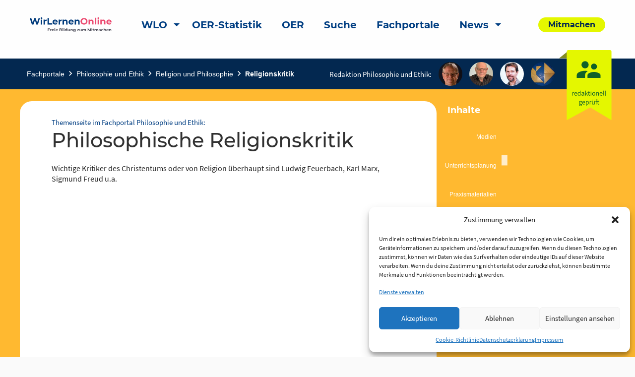

--- FILE ---
content_type: text/html; charset=UTF-8
request_url: https://wirlernen.online/wp-admin/admin-ajax.php
body_size: 249
content:
<div class="subcollections-alert"><p>Hier gibt es noch keine geprüften Inhalte.<br>Finde passende maschinell gesammelte Inhalte mit der Suche.</p><a href='https://suche.wirlernenonline.de/search/de/search?q=philosophische Religionskritik&filters={"oehLrtAggregated":["http://w3id.org/openeduhub/vocabs/new_lrt_aggregated/b8fb5fb2-d8bf-4bbe-ab68-358b65a26bed","http://w3id.org/openeduhub/vocabs/new_lrt_aggregated/38774279-af36-4ec2-8e70-811d5a51a6a1","http://w3id.org/openeduhub/vocabs/new_lrt_aggregated/39197d6f-dfb1-4e82-92e5-79f906e9d2a9","http://w3id.org/openeduhub/vocabs/new_lrt_aggregated/05aa0f49-7e1b-498b-a7d5-c5fc8e73b2e2"]}&pageIndex=0' target='_blank'>Suche öffnen</a></div>

--- FILE ---
content_type: text/html; charset=UTF-8
request_url: https://wirlernen.online/wp-admin/admin-ajax.php
body_size: 156
content:
<div class="subcollections-alert"><p>Hier gibt es noch keine geprüften Inhalte.<br>Finde passende maschinell gesammelte Inhalte mit der Suche.</p><a href='https://suche.wirlernenonline.de/search/de/search?q=philosophische Religionskritik&filters={"oehLrtAggregated":["http://w3id.org/openeduhub/vocabs/new_lrt_aggregated/02bfd0fe-96ab-4dd6-a306-ec362ec25ea0"]}&pageIndex=0' target='_blank'>Suche öffnen</a></div>

--- FILE ---
content_type: text/html; charset=UTF-8
request_url: https://wirlernen.online/wp-admin/admin-ajax.php
body_size: 159
content:
<div class="subcollections-alert"><p>Hier gibt es noch keine geprüften Inhalte.<br>Finde passende maschinell gesammelte Inhalte mit der Suche.</p><a href='https://suche.wirlernenonline.de/search/de/search?q=philosophische Religionskritik&filters={"oehLrtAggregated":["http://w3id.org/openeduhub/vocabs/new_lrt_aggregated/2e678af3-1026-4171-b88e-3b3a915d1673"]}&pageIndex=0' target='_blank'>Suche öffnen</a></div>

--- FILE ---
content_type: text/html; charset=UTF-8
request_url: https://wirlernen.online/wp-admin/admin-ajax.php
body_size: 192
content:
<div class="subcollections-alert"><p>Hier gibt es noch keine geprüften Inhalte.<br>Finde passende maschinell gesammelte Inhalte mit der Suche.</p><a href='https://suche.wirlernenonline.de/search/de/search?q=philosophische Religionskritik&filters={"oehLrtAggregated":["http://w3id.org/openeduhub/vocabs/new_lrt_aggregated/37a3ad9c-727f-4b74-bbab-27d59015c695","http://w3id.org/openeduhub/vocabs/new_lrt_aggregated/b06c5816-60c7-4f1b-bcd7-95d70aaa4740"]}&pageIndex=0' target='_blank'>Suche öffnen</a></div>